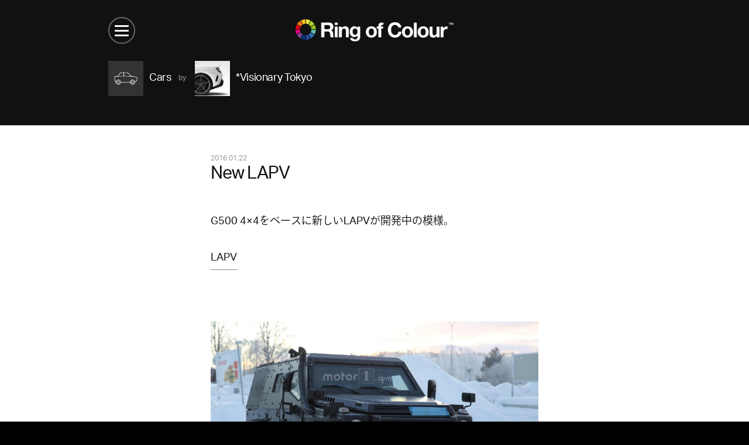

--- FILE ---
content_type: text/html; charset=UTF-8
request_url: https://ringofcolour.com/archives/7525
body_size: 21614
content:
<!DOCTYPE html>
<!--[if IE 7]><html lang="ja" class="no-js lt-ie10 lt-ie9 lt-ie8"><![endif]-->
<!--[if IE 8]><html lang="ja" class="no-js lt-ie10 lt-ie9"><![endif]-->
<!--[if IE 9]><html lang="ja" class="no-js lt-ie10"><![endif]-->
<!--[if gt IE 9]><!--><html lang="ja" class="no-js"><!--<![endif]-->
<head><link rel="alternate" hreflang="zh-Hans" href="https://ringofcolour.com/zh-CHS/archives/7525"><link rel="alternate" hreflang="zh-Hant" href="https://ringofcolour.com/zh-CHT/archives/7525"><link rel="alternate" hreflang="en" href="https://ringofcolour.com/en/archives/7525"><link rel="alternate" hreflang="ko" href="https://ringofcolour.com/ko/archives/7525"><link rel="alternate" hreflang="es" href="https://ringofcolour.com/es/archives/7525"><script src="//j.wovn.io/1" data-wovnio="key=wzmvkl&backend=true&currentLang=ja&defaultLang=ja&urlPattern=path&langCodeAliases={}&version=WOVN.php" data-wovnio-type="backend_without_api" async></script>
  <meta charset="utf-8" />
  <meta content="IE=edge" http-equiv="X-UA-Compatible" />
  <meta content="width=device-width,user-scalable=no" name="viewport" />
  <meta content="telephone=no" name="format-detection" />
  <meta property="og:title" content="New LAPV / *Visionary Tokyo / Ring of Colour">
<meta property="og:type" content="article">
<meta property="og:image" content="https://ringofcolour.com/contents/wp-content/uploads/2016/01/Mercedes-G-Class-light-armoured-SUV-1-1024x683.jpg">
<meta property="og:site_name" content="Ring of Colour">
<meta property="og:url" content="http://ringofcolour.com/archives/7525">
<meta property="og:description" content="G500 4&#215;4をベースに新しいLAPVが開発中の模様。LAPV&nbsp;">
<meta name="description" content="G500 4&#215;4をベースに新しいLAPVが開発中の模様。LAPV&nbsp;">
<title>New LAPV / *Visionary Tokyo / Ring of Colour</title>

<link rel="stylesheet" href="https://ringofcolour.com/contents/wp-content/plugins/sitepress-multilingual-cms/res/css/language-selector.css?v=3.5.1" type="text/css" media="all" />  <link href="/favicon.ico" rel="shortcut icon" />
  <link href="/homeicon.png" rel="apple-touch-icon" />

  <link href="https://ringofcolour.com/contents/wp-content/themes/roc3/shared/css/project.css" rel="stylesheet" type="text/css" />

    <script src="https://ringofcolour.com/contents/wp-content/themes/roc3/shared/js/modernizr.custom.57106.js" type="text/javascript"></script>
  

		<script type="text/javascript">
			window._wpemojiSettings = {"baseUrl":"https:\/\/s.w.org\/images\/core\/emoji\/72x72\/","ext":".png","source":{"concatemoji":"https:\/\/ringofcolour.com\/contents\/wp-includes\/js\/wp-emoji-release.min.js?ver=4.5.3"}};
			!function(a,b,c){function d(a){var c,d,e,f=b.createElement("canvas"),g=f.getContext&&f.getContext("2d"),h=String.fromCharCode;if(!g||!g.fillText)return!1;switch(g.textBaseline="top",g.font="600 32px Arial",a){case"flag":return g.fillText(h(55356,56806,55356,56826),0,0),f.toDataURL().length>3e3;case"diversity":return g.fillText(h(55356,57221),0,0),c=g.getImageData(16,16,1,1).data,d=c[0]+","+c[1]+","+c[2]+","+c[3],g.fillText(h(55356,57221,55356,57343),0,0),c=g.getImageData(16,16,1,1).data,e=c[0]+","+c[1]+","+c[2]+","+c[3],d!==e;case"simple":return g.fillText(h(55357,56835),0,0),0!==g.getImageData(16,16,1,1).data[0];case"unicode8":return g.fillText(h(55356,57135),0,0),0!==g.getImageData(16,16,1,1).data[0]}return!1}function e(a){var c=b.createElement("script");c.src=a,c.type="text/javascript",b.getElementsByTagName("head")[0].appendChild(c)}var f,g,h,i;for(i=Array("simple","flag","unicode8","diversity"),c.supports={everything:!0,everythingExceptFlag:!0},h=0;h<i.length;h++)c.supports[i[h]]=d(i[h]),c.supports.everything=c.supports.everything&&c.supports[i[h]],"flag"!==i[h]&&(c.supports.everythingExceptFlag=c.supports.everythingExceptFlag&&c.supports[i[h]]);c.supports.everythingExceptFlag=c.supports.everythingExceptFlag&&!c.supports.flag,c.DOMReady=!1,c.readyCallback=function(){c.DOMReady=!0},c.supports.everything||(g=function(){c.readyCallback()},b.addEventListener?(b.addEventListener("DOMContentLoaded",g,!1),a.addEventListener("load",g,!1)):(a.attachEvent("onload",g),b.attachEvent("onreadystatechange",function(){"complete"===b.readyState&&c.readyCallback()})),f=c.source||{},f.concatemoji?e(f.concatemoji):f.wpemoji&&f.twemoji&&(e(f.twemoji),e(f.wpemoji)))}(window,document,window._wpemojiSettings);
		</script>
		<style type="text/css">
img.wp-smiley,
img.emoji {
	display: inline !important;
	border: none !important;
	box-shadow: none !important;
	height: 1em !important;
	width: 1em !important;
	margin: 0 .07em !important;
	vertical-align: -0.1em !important;
	background: none !important;
	padding: 0 !important;
}
</style>
<link rel="canonical" href="https://ringofcolour.com/archives/7525" />
<script type="text/javascript">
	window._se_plugin_version = '8.1.6';
</script>
<meta name="generator" content="WPML ver:3.5.1 stt:1,28;" />
  <script>
    (function(i,s,o,g,r,a,m){i['GoogleAnalyticsObject']=r;i[r]=i[r]||function(){
    (i[r].q=i[r].q||[]).push(arguments)},i[r].l=1*new Date();a=s.createElement(o),
    m=s.getElementsByTagName(o)[0];a.async=1;a.src=g;m.parentNode.insertBefore(a,m)
    })(window,document,'script','//www.google-analytics.com/analytics.js','ga');

    ga('create', 'UA-69759608-1', 'auto');
    ga('send', 'pageview');
  </script>

  <!-- typekit -->
  <script>
  (function(d) {
    var tkTimeout=3000;
    if(window.sessionStorage){if(sessionStorage.getItem('useTypekit')==='false'){tkTimeout=0;}}
    var config = {
      kitId: 'zrl4lik',
      scriptTimeout: tkTimeout
    },
    h=d.documentElement,t=setTimeout(function(){h.className=h.className.replace(/\bwf-loading\b/g,"")+"wf-inactive";if(window.sessionStorage){sessionStorage.setItem("useTypekit","false")}},config.scriptTimeout),tk=d.createElement("script"),f=false,s=d.getElementsByTagName("script")[0],a;h.className+="wf-loading";tk.src='//use.typekit.net/'+config.kitId+'.js';tk.async=true;tk.onload=tk.onreadystatechange=function(){a=this.readyState;if(f||a&&a!="complete"&&a!="loaded")return;f=true;clearTimeout(t);try{Typekit.load(config)}catch(e){}};s.parentNode.insertBefore(tk,s)
  })(document);
  </script>
  <!-- //typekit -->

</head>


  <body id="archives">
    <!-- #container -->
    <div id="container">

            <!-- #header -->
      <header id="header">
        <div class="inner">

          <h1>
            <a href="https://ringofcolour.com">
              <img width="100%" alt="Ring of Colour TM" src="https://ringofcolour.com/contents/wp-content/themes/roc3/shared/images/common/logo.png" />
            </a>
          </h1>

          <!-- #lang -->
          <!--  -->
                              <ul id="lang">
            <li class="jp active">
              <a href="#">JP</a>
            </li>
            <li class="en">
                            <a href="https://ringofcolour.com/en/archives/7556">EN</a>
            </li>
          </ul>
                    <!-- /#lang -->

          <!-- #btn_menu -->
          <div id="btn_menu">
            <ul>
              <li></li>
              <li></li>
              <li></li>
            </ul>
          </div>
          <!-- /#btn_menu -->

        </div>
      </header>
      <!-- /#header -->

      <!-- #overlay -->
      <div id="overlay">
        <div id="overlay_container">
          <div class="btn_wrap">
            <div class="inner">
              <div class="btn close large">
                <ul>
                  <li></li>
                  <li></li>
                </ul>
              </div>
            </div>
          </div>
          <div class="inner">
            <div class="wrap">
              <header class="overlay_header">
                <h1>RoC Menu </h1>
              </header>

              <nav>
                <ul class="global">
                  <li><a href="https://ringofcolour.com/">Home</a></li>
                  <li><a href="https://ringofcolour.com/categories/">13 Categories</a></li>
                  <li><a href="https://ringofcolour.com/members/">14 Members</a></li>
                  <li><a href="https://ringofcolour.com/archive">3852 Posts</a></li>
                  <li><a>-</a></li>
                  <li><a href="/club/" target="_blank">Ring of Colour Club</a></li>
                  <li><a>-</a></li>
                  <li><a href="https://ringofcolour.com/about">About RoC</a></li>
                  <li><a href="https://ringofcolour.com/contact">Contact RoC</a></li>
                </ul>
              </nav>

              				<!-- .module_search -->
				<div class="module_search">
					<div class="inner">
						<form role="search" method="get" id="searchform" action="https://ringofcolour.com/">
							<label class="icon search" for="s"></label>
              <input type="text" value="" name="s" id="s" />
							<input type="submit" value="Search" />
						</form>
					</div>
				</div>
				<!-- /.module_search -->

              <footer class="overlay_footer">
                <div class="btn close small">Close Menu</div>
              </footer>
            </div>
          </div>
        </div>
      </div>
      <!-- /#overlay -->
      
			<!-- #content -->
			<div id="content">
				<!-- #list_header -->
				<header id="list_header" class="type_2">
					<div class="inner">
						<div class="categories">
							<!-- .btn.category -->
							<div class="btn category cars">
								<a class="btn icon" href="https://ringofcolour.com/archives/category/cars">
									<div class="photo">
										<div class="icon"><img width="100%" alt="" src="https://ringofcolour.com/contents/wp-content/uploads/2015/11/car.png" /></div>
									</div>
									<dl class="txt">
										<dt>Cars</dt>
										<!--<dd> Posts</dd>-->
									</dl>
								</a>
							</div>
							<!-- /.btn.category -->
						</div>

						<!-- .btn.member -->
						<div class="btn member">
							<a class="switch_monochrome" href="https://ringofcolour.com/archives/author/visionarytokyo">
								<ul class="photo">
									<li class="effect-grayscale"><img width="100%" alt="*Visionary Tokyo" src="https://ringofcolour.com/contents/wp-content/uploads/2015/11/color_murakami-150x150.png" /></li>
								</ul>
								<dl class="txt">
									<dt>*Visionary Tokyo</dt>
								</dl>
							</a>
						</div>
						<!-- /.btn.member -->
					</div>
				</header>
				<!-- /#list_header -->

				<!--#detail-->
				<article id="detail">
					<div class="inner">
						<header class="detail_header">
							<div class="date">2016.01.22</div>
							<h2>New LAPV</h2></header>
						<div class="detail_body">
														<div class="content-text">
<p>G500 4&#215;4をベースに新しいLAPVが開発中の模様。</p>
<p><a href="https://ja.wikipedia.org/wiki/LAPV軽装甲車" target="_blank">LAPV</a></p>
<p>&nbsp;</p>
</div>
<div class="content-image"><img width="100%" alt="" src="/contents/wp-content/uploads/2016/01/Mercedes-G-Class-light-armoured-SUV-1.jpg" /></div>
<div class="content-image"><img width="100%" alt="" src="/contents/wp-content/uploads/2016/01/Mercedes-G-Class-light-armoured-SUV-7.jpg" /></div>
<div class="content-image"><img width="100%" alt="" src="/contents/wp-content/uploads/2016/01/Mercedes-G-Class-light-armoured-SUV-6.jpg" /></div>
<div class="content-image"><img width="100%" alt="" src="/contents/wp-content/uploads/2016/01/Mercedes-G-Class-light-armoured-SUV-3.jpg" /></div>
<div class="content-image"><img width="100%" alt="" src="/contents/wp-content/uploads/2016/01/Mercedes-G-Class-light-armoured-SUV-5.jpg" /></div>
<div class="content-image"><img width="100%" alt="" src="/contents/wp-content/uploads/2016/01/Mercedes-G-Class-light-armoured-SUV-4.jpg" /></div>

							<!-- .keywords -->
							<div class="keywords">
								<dl>
									<dt>Keywords:</dt>
									<dd><a href="https://ringofcolour.com/archives/category/cars/suv">SUV</a></dd>
								</dl>
							</div>
							<!-- /.keywords -->

							<!-- .share -->
							<div class="share">
								<dl>
									<dt>Share:</dt>
									<dd class="facebook">
										<a href="https://www.facebook.com/sharer/sharer.php?u=https://ringofcolour.com/archives/7525" onClick="window.open(this.href, 'facebookwin', 'width=650, height=450, menubar=no, toolbar=no, scrollbars=yes'); return false;"></a>
									</dd>
									<dd class="twitter">
										<a href="https://twitter.com/intent/tweet?text=New+LAPV+%2F+%2AVisionary+Tokyo+%2F+Ring+of+Colour : https://ringofcolour.com/archives/7525" onClick="window.open(this.href, 'twitterwin', 'width=650, height=450, menubar=no, toolbar=no, scrollbars=yes'); return false;"></a>
									</dd>
									<dd class="google_plus">
										<a href="https://plus.google.com/share?url=https://ringofcolour.com/archives/7525" onClick="window.open(this.href, 'gpluswin', 'width=650, height=450, menubar=no, toolbar=no, scrollbars=yes'); return false;"></a>
									</dd>
								</dl>
							</div>
							<!-- /.share -->
						</div>

						<footer class="detail_footer">
							<!--.profile-->
							<div class="profile">
								<a href="https://ringofcolour.com/archives/author/visionarytokyo">
									<div class="photo">
										<div class="icon"><img width="100%" alt="*Visionary Tokyo" src="https://ringofcolour.com/contents/wp-content/uploads/2015/11/color_murakami-150x150.png" /></div>
									</div>
									<dl class="txt">
										<dt>*Visionary Tokyo »</dt>
									</dl>
								</a>
							</div>
							<!-- /.profile -->
						</footer>
					</div>
				</article>
				<!-- /#detail -->

				<div class='yarpp-related'>
<!--#related-->
<aside class="section dot_line list type_1" id="related">
	<div class="inner">
		<header class="section_header">
			<h2>Related Articles</h2>
		</header>

		<!-- .post_wrap -->
		<div class="post_wrap">
			<!--.post-->
			<article class="post ">
				<!-- .photo -->
				<div class="photo"><a href="https://ringofcolour.com/archives/195">
					<img width="100%" alt="" src="https://ringofcolour.com/contents/wp-content/uploads/2015/10/30c61145cb46fa067a425e73c38f9e66-150x150.png" />
					</a></div>
				<!-- /.photo -->

				<!-- .txt -->
				<div class="txt">
					<header class="post_header">
						<div class="date">2015.10.01</div>
						<h3><a href="https://ringofcolour.com/archives/195">Bentayga</a></h3>

						<!-- .post_meta -->
						<dl class="post_meta">
							<dt class="effect-grayscale"><a href="https://ringofcolour.com/archives/author/visionarytokyo"><span><img width="100%" alt="*Visionary Tokyo" src="https://ringofcolour.com/contents/wp-content/uploads/2015/11/color_murakami-150x150.png" /></span>*Visionary Tokyo</a></dt>							<dd class="category"><span>for</span><a href="https://ringofcolour.com/archives/category/cars">Cars</a></dd>
						</dl>
						<!-- .post_meta -->
					</header>
				</div>
				<!-- /.txt -->
			</article>
			<!-- /.post -->
			<!--.post-->
			<article class="post ">
				<!-- .photo -->
				<div class="photo"><a href="https://ringofcolour.com/archives/3275">
					<img width="100%" alt="" src="https://ringofcolour.com/contents/wp-content/uploads/2015/12/FullSizeRender-3-150x150.jpg" />
					</a></div>
				<!-- /.photo -->

				<!-- .txt -->
				<div class="txt">
					<header class="post_header">
						<div class="date">2015.12.02</div>
						<h3><a href="https://ringofcolour.com/archives/3275">G500 4&#215;4²</a></h3>

						<!-- .post_meta -->
						<dl class="post_meta">
							<dt class="effect-grayscale"><a href="https://ringofcolour.com/archives/author/visionarytokyo"><span><img width="100%" alt="*Visionary Tokyo" src="https://ringofcolour.com/contents/wp-content/uploads/2015/11/color_murakami-150x150.png" /></span>*Visionary Tokyo</a></dt>							<dd class="category"><span>for</span><a href="https://ringofcolour.com/archives/category/cars">Cars</a></dd>
						</dl>
						<!-- .post_meta -->
					</header>
				</div>
				<!-- /.txt -->
			</article>
			<!-- /.post -->
			<!--.post-->
			<article class="post ">
				<!-- .photo -->
				<div class="photo"><a href="https://ringofcolour.com/archives/8365">
					<img width="100%" alt="" src="https://ringofcolour.com/contents/wp-content/uploads/2016/02/L405_14_ACC_HERO_1-styling-_295-99010_680x450-150x150.jpg" />
					</a></div>
				<!-- /.photo -->

				<!-- .txt -->
				<div class="txt">
					<header class="post_header">
						<div class="date">2016.02.04</div>
						<h3><a href="https://ringofcolour.com/archives/8365">Roof Box</a></h3>

						<!-- .post_meta -->
						<dl class="post_meta">
							<dt class="effect-grayscale"><a href="https://ringofcolour.com/archives/author/visionarytokyo"><span><img width="100%" alt="*Visionary Tokyo" src="https://ringofcolour.com/contents/wp-content/uploads/2015/11/color_murakami-150x150.png" /></span>*Visionary Tokyo</a></dt>							<dd class="category"><span>for</span><a href="https://ringofcolour.com/archives/category/cars">Cars</a></dd>
						</dl>
						<!-- .post_meta -->
					</header>
				</div>
				<!-- /.txt -->
			</article>
			<!-- /.post -->
			<!--.post-->
			<article class="post ">
				<!-- .photo -->
				<div class="photo"><a href="https://ringofcolour.com/archives/11091">
					<img width="100%" alt="" src="https://ringofcolour.com/contents/wp-content/uploads/2016/02/161139_Volvo_XC90_Excellence-150x150.jpg" />
					</a></div>
				<!-- /.photo -->

				<!-- .txt -->
				<div class="txt">
					<header class="post_header">
						<div class="date">2016.03.05</div>
						<h3><a href="https://ringofcolour.com/archives/11091">ボルボの新世代7人乗りフラッグシップSUV「新型XC90」発売。</a><span class="label sponsored">PR&nbsp;</span></h3>

						<!-- .post_meta -->
						<dl class="post_meta">
							<dt class="effect-grayscale"><a href="https://ringofcolour.com/archives/author/rocstaff"><span><img width="100%" alt="RoC Staff " src="https://ringofcolour.com/contents/wp-content/uploads/2015/11/color_roc-150x150.png" /></span>RoC Staff </a></dt>							<dd class="category"><span>for</span><a href="https://ringofcolour.com/archives/category/cars">Cars</a></dd>
						</dl>
						<!-- .post_meta -->
					</header>
				</div>
				<!-- /.txt -->
			</article>
			<!-- /.post -->
		</div>
		<!-- /.post_wrap -->

	</div>
</aside>
<!-- /#related -->
</div>
			</div>
			<!-- /#content -->

      <!-- #footer -->
      <footer id="footer">
				<!-- .module_search -->
				<div class="module_search">
					<div class="inner">
						<form role="search" method="get" id="searchform" action="https://ringofcolour.com/">
							<label class="icon search" for="s"></label>
              <input type="text" value="" name="s" id="s" />
							<input type="submit" value="Search" />
						</form>
					</div>
				</div>
				<!-- /.module_search -->
        <!-- .logo_wrap -->
        <div class="logo_wrap">
          <div class="inner">
            <h1><a href="https://ringofcolour.com"><img width="100%" alt="Ring of Colour TM" src="https://ringofcolour.com/contents/wp-content/themes/roc3/shared/images/common/logo.png" /></a></h1>
          </div>
        </div>
        <!-- .logo_wrap -->


        <nav>
          <p class="copyright">&copy; 2015 Ring of Colour Inc.</p>
          <ul>
            <li><a href="https://ringofcolour.com/about">About RoC</a></li>
            <li><a href="https://ringofcolour.com/contact">Contact RoC</a></li>
          </ul>
        </nav>


        <!-- #banner -->
        <div id="banner">
          <div class="inner">
            <div class="slide">
              <ul>
                
                            </ul>
            </div>
          </div>
        </div>
        <!-- /#banner -->



      </footer>
      <!-- /#footer -->
    </div>
    <!-- #container -->

<!--[if lt IE 9]>
<script src="//ajax.googleapis.com/ajax/libs/jquery/1.11.3/jquery.min.js" type="text/javascript"></script>
<script>window.jQuery || document.write('<script src=\"https://ringofcolour.com/contents/wp-content/themes/roc3/shared/js/vendor/jquery-1.11.3.min.js\" type=\"text/javascript\"><\/script>')</script>
<![endif]-->
<!--[if gte IE 9]><!-->
<script src="//ajax.googleapis.com/ajax/libs/jquery/2.1.4/jquery.min.js" type="text/javascript"></script>
<script>window.jQuery || document.write('<script src=\"https://ringofcolour.com/contents/wp-content/themes/roc3/shared/js/vendor/jquery-2.1.4.min.js\" type=\"text/javascript\"><\/script>')</script>
<!--<![endif]-->
<script src="https://ringofcolour.com/contents/wp-content/themes/roc3/shared/js/vendor.bundle.js" type="text/javascript"></script>


<script src="https://ringofcolour.com/contents/wp-content/themes/roc3/shared/js/project.js" type="text/javascript"></script>
<script src="https://ringofcolour.com/contents/wp-content/themes/roc3/shared/js/category.js" type="text/javascript"></script>
<script src="https://ringofcolour.com/contents/wp-content/themes/roc3/shared/js/post.js" type="text/javascript"></script>


<script type='text/javascript' src='https://ringofcolour.com/contents/wp-includes/js/wp-embed.min.js?ver=4.5.3'></script>
<script type='text/javascript'>
/* <![CDATA[ */
var icl_vars = {"current_language":"ja","icl_home":"https:\/\/ringofcolour.com\/","ajax_url":"https:\/\/ringofcolour.com\/contents\/wp-admin\/admin-ajax.php","url_type":"1"};
/* ]]> */
</script>
<script type='text/javascript' src='https://ringofcolour.com/contents/wp-content/plugins/sitepress-multilingual-cms/res/js/sitepress.js?ver=4.5.3'></script>


<style>
#header #lang { display: none; }
</style>


</body>
</html>
